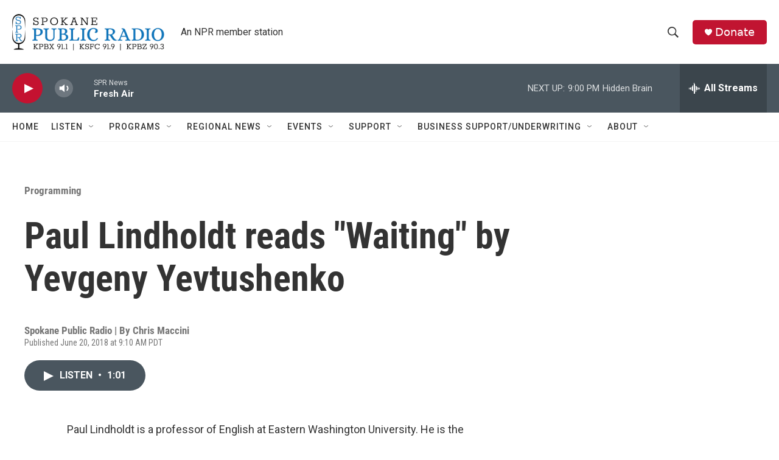

--- FILE ---
content_type: text/html; charset=utf-8
request_url: https://www.google.com/recaptcha/api2/aframe
body_size: 269
content:
<!DOCTYPE HTML><html><head><meta http-equiv="content-type" content="text/html; charset=UTF-8"></head><body><script nonce="IFGwt3mQRR7PG79ZYfpfow">/** Anti-fraud and anti-abuse applications only. See google.com/recaptcha */ try{var clients={'sodar':'https://pagead2.googlesyndication.com/pagead/sodar?'};window.addEventListener("message",function(a){try{if(a.source===window.parent){var b=JSON.parse(a.data);var c=clients[b['id']];if(c){var d=document.createElement('img');d.src=c+b['params']+'&rc='+(localStorage.getItem("rc::a")?sessionStorage.getItem("rc::b"):"");window.document.body.appendChild(d);sessionStorage.setItem("rc::e",parseInt(sessionStorage.getItem("rc::e")||0)+1);localStorage.setItem("rc::h",'1764648167502');}}}catch(b){}});window.parent.postMessage("_grecaptcha_ready", "*");}catch(b){}</script></body></html>